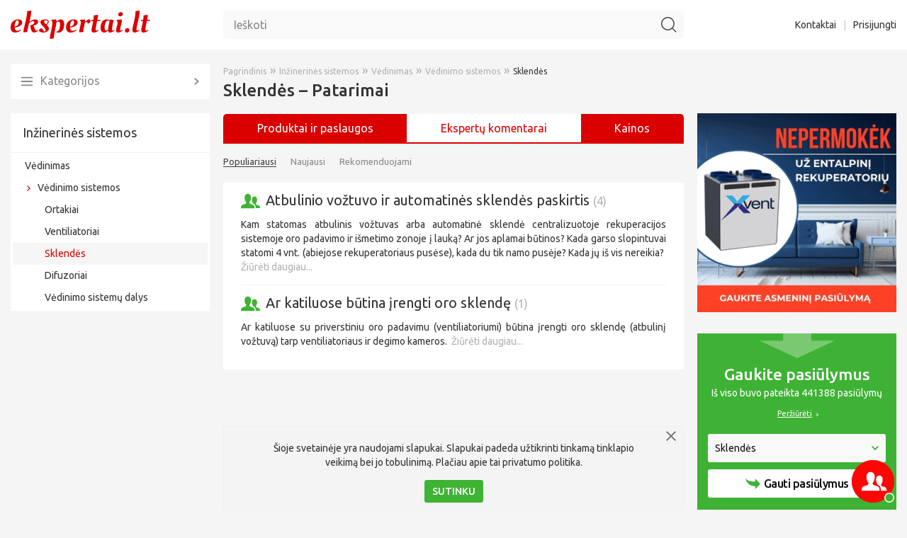

--- FILE ---
content_type: text/html
request_url: https://www.ekspertai.lt/sklendes/patarimai
body_size: 8174
content:
<!DOCTYPE html>
<html lang="lt">
<head>
    <meta charset="utf-8" />
    <meta name="viewport" content="width=device-width, initial-scale=1, shrink-to-fit=no">
    <meta name="google-site-verification" content="vgVWFKGbhHQGU-hMs9CqJvlG_cYvw_kUkoNR9Km4CsI" />
    <meta name="robots" content="index, follow">
    <meta name="description" content="" />

            <link rel="canonical" href="https://www.ekspertai.lt/sklendes/patarimai" />
    
    <link rel="icon" href="/favicon.ico" type="image/ico"/>
    <link rel="shortcut icon" href="/favicon.ico" type="image/ico"/>
    <link rel="apple-touch-icon" href="/apple-touch-icon.png">

    <link rel="preconnect" href="https://fonts.googleapis.com">
    <link rel="preconnect" href="https://fonts.gstatic.com" crossorigin>
    <link href="https://fonts.googleapis.com/css2?family=Ubuntu:wght@300;400;500&display=swap" rel="stylesheet">

    <link rel="stylesheet" href="/css/bootstrap-4.6.2/bootstrap-reboot.min.css?version=4.18"><link rel="stylesheet" href="/css/bootstrap-4.6.2/bootstrap-grid.min.css?version=4.18"><link rel="stylesheet" href="/css/bootstrap-4.6.2/bootstrap-cut.min.css?version=4.18"><link rel="stylesheet" href="/css/icons.min.css?version=4.18"><link rel="stylesheet" href="/css/main.min.css?version=4.18"><link rel="stylesheet" href="/css/legacy.min.css?version=4.18"><link rel="stylesheet" href="/js_plugins/fancybox-2.1/source/jquery.fancybox.min.css?version=4.18"><link rel="stylesheet" href="/css/jquery-ui-custom.min.css?version=4.18"><link rel="stylesheet" href="/css/main.mobile.min.css?version=4.18">
    
    <!-- Hotjar Tracking Code for www.ekspertai.lt -->
    <script>
        (function(h,o,t,j,a,r){
            h.hj=h.hj||function(){(h.hj.q=h.hj.q||[]).push(arguments)};
            h._hjSettings={hjid:1520851,hjsv:6};
            a=o.getElementsByTagName('head')[0];
            r=o.createElement('script');r.async=1;
            r.src=t+h._hjSettings.hjid+j+h._hjSettings.hjsv;
            a.appendChild(r);
        })(window,document,'https://static.hotjar.com/c/hotjar-','.js?sv=');
    </script>

    <link rel="stylesheet" type="text/css" href="/assets/4142125/listview/styles.css" />
<link rel="stylesheet" type="text/css" href="/assets/e4f064cf/fileuploader.min.css" />
<script type="text/javascript" src="/assets/f7cb677b/jquery.min.js"></script>
<script type="text/javascript" src="/assets/f7cb677b/jquery.ba-bbq.min.js"></script>
<script type="text/javascript" src="/assets/f7cb677b/jquery.yiiactiveform.js"></script>
<title>Sklendės | Ekspertų patarimai – Ekspertai.lt</title>
</head>

<body class="default"><script type="text/javascript" src="/js_plugins/jquery-ui/jquery-ui-custom.min.js?version=4.18"></script>
<script type="text/javascript" src="/js_plugins/fancybox-2.1/source/jquery.fancybox.pack.min.js?version=4.18"></script>
<script type="text/javascript" src="/js/fancybox.init.min.js?version=4.18"></script>
<script type="text/javascript" src="/js/web.functions.min.js?version=4.18"></script>
<script type="text/javascript" src="/js/search.min.js?version=4.18"></script>
<script type="text/javascript" src="/assets/e4f064cf/fileuploader.min.js"></script>

    <header class="d-flex"><section class="container grid grid-col-3 position-relative"><div class="block-left position-relative"><div class="collapse-menu"><span></span> </div> <div class="block-logo"><a href="https://www.ekspertai.lt/" title="Ekspertai.lt"><img alt="ekspertai.lt" src="/images/logo.svg"></a> </div></div> <div class="block-main"><section class="js-widget-search position-relative widget-search"><i class="d-lg-none d-xl-none icon icon-search js-toggle-mobile-search"></i> <i class="btn-close-mobile-search icon icon-close js-toggle-mobile-search"></i> <div class="block-search"><form action="/paieska" method="get"><input id="term" autocomplete="off" class="js-search-input" name="term" placeholder="Ieškoti" type="text"> <button class="hidden">Ieškoti</button> <i class="icon icon-search js-search-button"></i></form> </div></section> </div> <div class="block-right d-lg-block d-none nav-header text-right"><a href="/kontaktai">Kontaktai</a> <span>|</span> <a id="login-link" class="loginLink" href="#login">Prisijungti</a></div></section></header>
    <main>
        <section class="container grid grid-col-3"><div class="block-left d-lg-block d-none"><section class="js-menu-container"><div class="mb-20 position-relative"><div class="btn-all-categories js-all-categories-popup-link position-relative"><i class="icon icon-list-grey position-absolute"></i> Kategorijos <i class="icon icon-arrow-grey position-absolute"></i> </div> <div id="all-categories" class="hidden js-popup-all-categories popup popup-all-categories"></div></div> <nav class="last-level nav-categories open-level-5"><div class="active level-1"><div class="item"><a class="active category" href="/inzinerines_sistemos/patarimai" title="Inžinerinės sistemos"> Inžinerinės sistemos </a> </div> </div> <div class="active level-2 sublevel"><div class="sub sublevel-2"><a class="active" href="/vedinimas/patarimai" title="Vėdinimas"> Vėdinimas </a> </div> </div> <div class="active level-3 sublevel"><div class="sub sublevel-3"><a class="active" href="/vedinimo_sistemos/patarimai" title="Vėdinimo sistemos"> Vėdinimo sistemos </a> </div> </div> <div class="level-4 sublevel"><div class="sub sublevel-4"><a href="/ortakiai/patarimai" title="Ortakiai"> Ortakiai </a> </div> </div> <div class="level-4 sublevel"><div class="sub sublevel-4"><a href="/ventiliatoriai/patarimai" title="Ventiliatoriai"> Ventiliatoriai </a> </div> </div> <div class="active level-4 sublevel"><div class="current sub sublevel-4"><a class="active" href="/sklendes/patarimai" title="Sklendės"> Sklendės </a> </div> </div> <div class="level-4 sublevel"><div class="sub sublevel-4"><a href="/difuzoriai/patarimai" title="Difuzoriai"> Difuzoriai </a> </div> </div> <div class="level-4 sublevel"><div class="sub sublevel-4"><a href="/vedinimo-sistemu-dalys/patarimai" title="Vėdinimo sistemų dalys"> Vėdinimo sistemų dalys </a> </div> </div></nav></section> </div> <div class="block-main position-relative"><div class="block-main-header mb-20 position-relative"><div class="breadcrumbs mb-5"><a href="https://www.ekspertai.lt/">Pagrindinis</a><span>&raquo;</span><a href="/inzinerines_sistemos/patarimai">Inžinerinės sistemos</a><span>&raquo;</span><a href="/vedinimas/patarimai">Vėdinimas</a><span>&raquo;</span><a href="/vedinimo_sistemos/patarimai">Vėdinimo sistemos</a><span>&raquo;</span><a href="/sklendes/patarimai">Sklendės</a></div> <h1 class="category-header">Sklendės – Patarimai</h1></div> <nav class="nav-content-type"><ul class="d-flex justify-content-between list-unstyled"><li class="flex-fill"><a href="https://www.ekspertai.lt/sklendes"> Produktai ir paslaugos </a> <li class="active flex-fill"><a href="https://www.ekspertai.lt/sklendes/patarimai"><span class="d-lg-none d-xl-none">Komentarai</span> <span class="d-lg-block d-none">Ekspertų komentarai</span></a> <li class="flex-fill"><a href="https://www.ekspertai.lt/sklendes/kainos"> Kainos </a> </ul> </nav> <ul class="filters list-unstyled mb-20 nav-advices"><li class="active"><a href="/sklendes/patarimai" rel="nofollow">Populiariausi</a> <li><a href="/sklendes/patarimai?sort=newest" rel="nofollow">Naujausi</a> <li><a href="/sklendes/patarimai?sort=recomended" rel="nofollow">Rekomenduojami</a> </ul> <div id="yw0" class="list-view"><div class="content-page-common list-advices"><div class="item-advice last-child-no-border mb-15"><div class="item-title-row mb-10 position-relative"><a class="item-title" href="/sklendes/patarimai/atbulinio_voztuvo_ir_automatines_sklendes_paskirtis"><i class="icon icon-people-green position-absolute"></i>Atbulinio vožtuvo ir automatinės sklendės paskirtis <span class="count">(4)</span></a> </div> <div class="mb-15 text-justify"> Kam statomas atbulinis vožtuvas arba automatinė sklendė centralizuotoje rekuperacijos sistemoje oro padavimo ir išmetimo zonoje į lauką? Ar jos aplamai būtinos? Kada garso slopintuvai statomi 4 vnt. (abiejose rekuperatoriaus pusėse), kada du tik namo pusėje? Kada jų iš vis nereikia?&nbsp; <a class="link-grey-underline" href="/sklendes/patarimai/atbulinio_voztuvo_ir_automatines_sklendes_paskirtis" title="Atbulinio vožtuvo ir automatinės sklendės paskirtis">Žiūrėti daugiau...</a> </div></div> <div class="item-advice last-child-no-border mb-15"><div class="item-title-row mb-10 position-relative"><a class="item-title" href="/sklendes/patarimai/ar_katiluose_butina_irengti_oro_sklende"><i class="icon icon-people-green position-absolute"></i>Ar katiluose būtina įrengti oro sklendę <span class="count">(1)</span></a> </div> <div class="mb-15 text-justify"> Ar katiluose su priverstiniu oro padavimu (ventiliatoriumi) būtina įrengti oro sklendę (atbulinį vožtuvą) tarp ventiliatoriaus ir degimo kameros.&nbsp; <a class="link-grey-underline" href="/sklendes/patarimai/ar_katiluose_butina_irengti_oro_sklende" title="Ar katiluose būtina įrengti oro sklendę">Žiūrėti daugiau...</a> </div></div></div> <div class="keys" style="display:none" title="/sklendes/patarimai"><span>58111</span><span>6199</span></div></div></div> <div class="block-right"><div class="d-lg-block d-none right-col-top-space"></div> <div class="d-lg-block d-none"></div> <div class="mb-30 pos1 text-center widgets"><a href="https://vedinimoekspertai.lt/produkto-kategorija/gamintojai/xvent-rekuperatoriai" rel="nofolow" target="_blank"><img alt="idvgroup-rekuperacijavedinimas.gif" class="max-width-300" src="https://www.ekspertai.lt/media/reklamjuostes/idvgroup-rekuperacijavedinimas.gif"></a> </div> <div class="d-lg-block d-none mb-30 widget-ask-common widget-get-offers" onclick="changePopupCategory(1); $('#Question_type').val('expert_questions');"><div class="mb-20 widget-header"><div class="mb-10"><div class="highlight">Gaukite pasiūlymus</div> Iš viso buvo pateikta 441388 pasiūlymų </div> <a class="link-with-arrow-small" href="">Peržiūrėti</a></div> <div class="category js-ask-expert mb-10" onclick="current = 1;"><input id="ask_block_1" autocomplete="off" name="ask_block_1" type="text" value="Sklendės"> </div> <button class="js-ask-expert"><i class="icon icon-send"></i>Gauti pasiūlymus</button></div> <div class="d-lg-block d-none mb-30 widget-ask-common widget-ask-expert" onclick="changePopupCategory(2); $('#Question_type').val('expert_questions');"><div class="mb-15 widget-header"><div class="highlight">Užduokite klausimus ekspertams</div> Registruotų ekspertų 3462<br> Iš viso buvo užduota 146901 klausimų </div> <div class="category js-ask-expert mb-10" onclick="current = 1;"><input id="ask_block_2" autocomplete="off" name="ask_block_2" type="text" value="Sklendės"> </div> <button class="js-ask-expert"><i class="icon icon-people-red"></i>Užduoti klausimą</button></div> <div class="d-lg-block d-none mb-30 widget-popular-price"><div class="widget-popular-header"><i class="icon icon-scales"></i>Ekspertai rekomenduoja </div> <div class="item mb-20"><div class="content position-relative"><div class="border-grey mb-15 text-center"><a href="/sklendes/kainos/priesgaisrines_sklendes_skp_60m_ir_skp_60_nuo"><img alt="Priešgaisrines sklendės SKP 60M ir SKP 60 nuo" src="https://www.ekspertai.lt/media/catalog/medium/20111207135233_skp_sklende.webp" title="Priešgaisrines sklendės SKP 60M ir SKP 60 nuo"></a> </div> <div class="mb-10"><a class="item-title" href="/sklendes/kainos/priesgaisrines_sklendes_skp_60m_ir_skp_60_nuo">Priešgaisrines sklendės SKP 60M ir SKP 60 nuo</a> </div> <div class="mb-10"><span class="text-price"> 229 &euro;/vnt. </span> <span class="category"></span></div> <a class="link-absolute" href="/sklendes/kainos/priesgaisrines_sklendes_skp_60m_ir_skp_60_nuo"></a></div> </div> <div class="item mb-20"><div class="content position-relative"><div class="border-grey mb-15 text-center"><a href="/sklendes/kainos/naujos_sklendes_slopintuvai_savd_nuo"><img alt="Naujos sklendės-slopintuvai SAVD nuo" src="https://www.ekspertai.lt/media/catalog/medium/20111010124744_20111010122446_sklende_thumb221.webp" title="Naujos sklendės-slopintuvai SAVD nuo"></a> </div> <div class="mb-10"><a class="item-title" href="/sklendes/kainos/naujos_sklendes_slopintuvai_savd_nuo">Naujos sklendės-slopintuvai SAVD nuo</a> </div> <div class="mb-10"><span class="text-price"> 5 &euro;/vnt. </span> <span class="category"></span></div> <a class="link-absolute" href="/sklendes/kainos/naujos_sklendes_slopintuvai_savd_nuo"></a></div> </div></div></div></section>    </main>

    <footer><section class="container"><div class="row"><span class="col-12 col-lg-6">Visos teisės saugomos © Ekspertai.lt</span> <ul class="col-6 d-lg-block d-none header menu text-right"><li><a href="/privatumo-politika">Privatumo politika</a> <li><a href="/kontaktai">Kontaktai</a> <li><a id="login-link" class="loginLink" href="#login">Prisijungti</a></ul></div> </section> </footer>
    <div id="login" class="hidden js-popup-login popup popup-login"><a class="btn-close js-btn-close-popup" href="javascript:;">&nbsp;</a> <div class="popup-body"><form id="login-form" action="/site/login" method="post"><div class="mb-10"><input id="LoginForm_username" class="width-100" name="LoginForm[username]" placeholder="Vartotojo vardas" type="text"> <div class="hidden"><div id="LoginForm_username_em_" class="errorMessage" style="display:none"></div></div></div> <div class="mb-10"><input id="LoginForm_password" class="width-100" name="LoginForm[password]" placeholder="Slaptažodis" type="password"> <div class="hidden"><div id="LoginForm_password_em_" class="errorMessage" style="display:none"></div></div></div> <div class="hidden"><div id="login-form_es_" class="errorSummary" style="display:none"><ul><li>dummy</ul></div> </div> <div class="clearfix mb-10"><label><input id="ytLoginForm_rememberMe" name="LoginForm[rememberMe]" type="hidden" value="0"><input id="LoginForm_rememberMe" name="LoginForm[rememberMe]" type="checkbox" value="1"> prisiminti</label> <a class="btn btn-green btn-small float-right" href="javascript:;" onclick="$(this).closest('form').submit();">Prisijungti</a></div> <div class="block-reset-password mb-20"><a class="link-grey" href="/users/resetPassword">Priminti slaptažodį</a> </div> <a class="btn btn-red btn-small d-block" href="/registracija">Naujo vartotojo registracija</a> <div class="hidden"><input id="login-submit" name="yt0" type="submit" value="Login"> </div></form> </div></div> <script>$(document).ready(function() {
            let loginPopupSelector = $('.js-popup-login');

            $('.loginLink').fancybox({
                wrapCSS: 'fancybox-hide-close-btn',
                padding: 0,
                beforeLoad: function() {
                    $(loginPopupSelector).removeClass('hidden');
                },
            });
        });

        /**
         * @param form
         * @param data
         * @param hasError
         */
        const makeLoginRequest = function(form, data, hasError) {
            if (hasError) return;

            $.ajax({
                type: 'POST',
                url: form.attr('action'),
                data: form.serialize(),
                dataType: 'json',
                success: function (data) {
                    if (data.redirect) {
                        window.location.relaod(data.redirect);
                    }
                }
            });
        }</script>    <section class="portlet" id="ask">
<div class="portlet-content">
<div id="request" class="hidden js-popup-ask-question popup popup-ask-question"><div class="popup-head"><i class="icon icon-people-white position-relative"></i>Siųsti užklausą </div> <div class="popup-body"><form id="request-form" action="/advices/default/requestWithLocation" class="js-ask-expert-form" enctype="multipart/form-data" method="post"><div class="hidden"><div id="request-form_es_" class="errorSummary" style="display:none"><ul><li>dummy</ul></div> </div> <div class="description js-block-description mb-30 text-justify"> Užpildykite paklausimo formą ir netrukus sulauksite konkrečių pasiūlymų ar patarimų iš specializuotų įmonių. </div> <div class="block-user js-block-user mb-20"><span>Kam:</span> <input class="js-user-id" name="Question[users][]" type="hidden" value=""> <span class="js-user-title user-title"></span></div> <div class="block-category js-block-category mb-10 position-relative text-right"><span>Sritis:</span> <input id="Question_category_text" name="Question[category_text]" type="text" value="Sklendės"> <i class="icon icon-down-green js-delete-category position-absolute"></i></div> <div class="mb-10"><textarea id="Question_text" name="Question[text]" placeholder="Jūsų žinutė"></textarea> <div class="hidden"><div id="Question_text_em_" class="errorMessage" style="display:none"></div></div></div> <div class="row"><div class="col"><div class="mb-10"><div class="label">El. paštas:</div> <div class="form-field"><input id="Question_email" name="Question[email]" type="text"> <div class="hidden"><div id="Question_email_em_" class="errorMessage" style="display:none"></div></div></div></div> <div class="mb-10"><div class="label">Telefonas:</div> <div class="form-field"><input id="Question_phone" name="Question[phone]" type="text"> <div class="hidden"><div id="Question_phone_em_" class="errorMessage" style="display:none"></div></div></div></div> <div class="mb-10"><div class="label">Vietovė:</div> <div class="form-field"><select id="Question_place" name="Question[place]"><option value="Vilnius">Vilnius <option value="Kaunas">Kaunas <option value="Klaipėda">Klaipėda <option value="Šiauliai">Šiauliai <option value="Panevėžys">Panevėžys <option selected value=""> <option value="Alytus">Alytus <option value="Akmenės r.">Akmenės r. <option value="Alytaus r.">Alytaus r. <option value="Anykščių r.">Anykščių r. <option value="Birštonas">Birštonas <option value="Biržų r.">Biržų r. <option value="Druskininkų sav.">Druskininkų sav. <option value="Elektrėnų sav.">Elektrėnų sav. <option value="Ignalinos r.">Ignalinos r. <option value="Jonavos r.">Jonavos r. <option value="Joniškio r.">Joniškio r. <option value="Jurbarko r.">Jurbarko r. <option value="Kaišiadorių r.">Kaišiadorių r. <option value="Kalvarija">Kalvarija <option value="Kauno r.">Kauno r. <option value="Kazlų Rūda">Kazlų Rūda <option value="Kelmės r.">Kelmės r. <option value="Klaipėdos r.">Klaipėdos r. <option value="Kretingos r.">Kretingos r. <option value="Kupiškio r.">Kupiškio r. <option value="Kėdainių r.">Kėdainių r. <option value="Lazdijų r.">Lazdijų r. <option value="Marijampolė">Marijampolė <option value="Mažeikių r.">Mažeikių r. <option value="Molėtų r.">Molėtų r. <option value="Neringos sav.">Neringos sav. <option value="Pagėgiai">Pagėgiai <option value="Pakruojo r.">Pakruojo r. <option value="Palanga">Palanga <option value="Panevėžio r.">Panevėžio r. <option value="Pasvalio r.">Pasvalio r. <option value="Plungės r.">Plungės r. <option value="Prienų r.">Prienų r. <option value="Radviliškio r.">Radviliškio r. <option value="Raseinių r.">Raseinių r. <option value="Rietavas">Rietavas <option value="Rokiškio r.">Rokiškio r. <option value="Skuodo r.">Skuodo r. <option value="Tauragės r.">Tauragės r. <option value="Telšių r.">Telšių r. <option value="Trakų r.">Trakų r. <option value="Ukmergės r.">Ukmergės r. <option value="Utenos r.">Utenos r. <option value="Varėnos r.">Varėnos r. <option value="Vilkaviškio r.">Vilkaviškio r. <option value="Vilniaus r.">Vilniaus r. <option value="Visaginas">Visaginas <option value="Zarasų r.">Zarasų r. <option value="Šakių r.">Šakių r. <option value="Šalčininkų r.">Šalčininkų r. <option value="Šiaulių r.">Šiaulių r. <option value="Šilalės r.">Šilalės r. <option value="Šilutės r.">Šilutės r. <option value="Širvintų r.">Širvintų r. <option value="Švenčionių r.">Švenčionių r.</select> <div class="hidden"><div id="Question_place_em_" class="errorMessage" style="display:none"></div></div></div></div> <div class="mb-10 modal-address-inline"><label for="Question_address">Gatvė</label> <div class="form-field"><input id="Question_address" name="Question[address]" type="text"> <div class="hidden"><div id="Question_address_em_" class="errorMessage" style="display:none"></div></div></div></div></div> <div class="col-6 position-relative"><div id="uploadQuestionFilePublic"><noscript><p>Please enable JavaScript to use file uploader.</p></noscript></div> <a class="btn btn-green button position-absolute submit text-center" href="javascript:;"> Siųsti </a></div></div> <div class="hidden"><input id="Question_asking_url" name="Question[asking_url]" type="hidden" value="/sklendes/patarimai"> <input id="Question_type" class="js-question-type" name="Question[type]" type="hidden" value="expert_questions"> <input id="Question_file" name="Question[file]" type="hidden"> <input name="yt1" type="submit" value=""></div></form> <div class="js-ask-expert-success-message" style="display: none;"> Užklausa išsiųsta </div></div> <div class="hidden"><a id="fancybox-ask-expert" href="#request">&nbsp;</a> </div></div> <script>const popupSelector = $('.js-popup-ask-question');
    const userBlockSelector = $('.js-block-user');
    const categoryBlockSelector = $('.js-block-category');
    const descriptionBlockSelector = $('.js-block-description');
    const formSelector = $('.js-ask-expert-form');
    const successMessageSelector = $('.js-ask-expert-success-message');
    const fancyBoxSelector = $('#fancybox-ask-expert');

    /**
     * @param form
     * @param data
     * @param hasError
     */
    const makeAskExpertRequest = function(form, data, hasError) {
        if (hasError) return;

        $.ajax({
            url: form.attr('action'),
            data: form.serialize(),
            type: 'POST',
            dataType: 'json',
            success: function(data) {
                if (data.status) {
                    $(formSelector).fadeOut(() => $(successMessageSelector).fadeIn());
                }
            }
        });
    }

    const changePopupCategory = (categoryType) => {
        let categoryValue = '';

        if (categoryType === 1) {
            categoryValue = $('#ask_block_1').val();

            setTimeout(function(){
                $(popupSelector).find('.js-question-type').val('businesses_offer');
            }, 1000);
        }

        if (categoryType === 2) {
            categoryValue = $('#ask_block_2').val();
        }

        $(popupSelector).find('.categorySelected input').val(categoryValue);
        $(popupSelector).find('.categorySelected a').text(categoryValue);
    }

    /**
     * Form is resetting after closing popup.
     */
    const resetForm = () => {
        $(formSelector).fadeIn(() => $(successMessageSelector).fadeOut());
        $(formSelector).trigger('reset');
    }

    $(document).ready(function() {
        $('.js-ask-expert').on('click', function(e) {
            e.preventDefault();

            $(descriptionBlockSelector).removeClass('hidden');
            $(categoryBlockSelector).removeClass('hidden');
            $(userBlockSelector).addClass('hidden');

            $(fancyBoxSelector).trigger('click');
        });

        $('.js-ask-user').on('click', function(e) {
            e.preventDefault();

            let userTitle = $(this).data('user-title');
            let userId = $(this).data('user-id');

            $('.js-user-title').html(userTitle);
            $('#Question_type').val('personal');
            $('.js-user-id').val(userId);

            $(descriptionBlockSelector).addClass('hidden');
            $(categoryBlockSelector).addClass('hidden');
            $(userBlockSelector).removeClass('hidden');

            $(fancyBoxSelector).trigger('click');
        });

        $(fancyBoxSelector).fancybox({
            padding: 0,
            beforeLoad: function() {
                $(popupSelector).removeClass('hidden');
            },
            afterClose: function() {
               resetForm();
            },
        });
    });</script></div>
</section>    <section class="border-grey hidden js-widget-cookies widget-cookies"><div class="position-relative"><i class="icon icon-close js-close-cookies position-absolute"></i> <div class="mb-15"> Šioje svetainėje yra naudojami slapukai. Slapukai padeda užtikrinti tinkamą tinklapio<br> veikimą bei jo tobulinimą. Plačiau apie tai <a href="/privatumo-politika">privatumo politika</a>. </div> <div class="btn btn-green btn-small d-inline-block js-confirm-cookies"> Sutinku </div></div> </section>    <div class="widget-ask-expert-sticky"><div class="content"></div> <a class="link-absolute" href="/klausimas/ekspertui/279" rel="nofollow"></a> <div class="d-lg-block d-none d-xl-block js-ask-expert link-absolute"></div></div>    
            <div class="hidden">
            <!-- Google tag (gtag.js) -->
<script async src="https://www.googletagmanager.com/gtag/js?id=G-H056DETFTR"></script>
<script>
  window.dataLayer = window.dataLayer || [];
  function gtag(){dataLayer.push(arguments);}
  gtag('js', new Date());

  gtag('config', 'G-H056DETFTR');
</script>

<script>
  (function(i,s,o,g,r,a,m){i['GoogleAnalyticsObject']=r;i[r]=i[r]||function(){
  (i[r].q=i[r].q||[]).push(arguments)},i[r].l=1*new Date();a=s.createElement(o),
  m=s.getElementsByTagName(o)[0];a.async=1;a.src=g;m.parentNode.insertBefore(a,m)
  })(window,document,'script','//www.google-analytics.com/analytics.js','ga');

  ga('create', 'UA-8489221-1', 'auto');
  ga('send', 'pageview');

</script>        </div>
    <script type="text/javascript" src="/assets/4142125/listview/jquery.yiilistview.js"></script>
<script type="text/javascript">
/*<![CDATA[*/
jQuery(function($) {
jQuery('#yw0').yiiListView({'ajaxUpdate':[],'ajaxVar':'ajax','pagerClass':'pager','loadingClass':'list\x2Dview\x2Dloading','sorterClass':'sorter','enableHistory':false});
jQuery('#login-form').yiiactiveform({'validationUrl':'\x2Fsite\x2Flogin','afterValidate':function(form, data, hasError) {
                        makeLoginRequest(form, data, hasError); return false;
                    },'attributes':[{'id':'LoginForm_username','inputID':'LoginForm_username','errorID':'LoginForm_username_em_','model':'LoginForm','name':'username','enableAjaxValidation':true,'clientValidation':function(value, messages, attribute) {

if(jQuery.trim(value)=='') {
	messages.push("Laukelis \u201evartotojo vardas\u201c negali b\u016bti tu\u0161\u010dias.");
}

},'summary':true},{'id':'LoginForm_password','inputID':'LoginForm_password','errorID':'LoginForm_password_em_','model':'LoginForm','name':'password','enableAjaxValidation':true,'clientValidation':function(value, messages, attribute) {

if(jQuery.trim(value)=='') {
	messages.push("Laukelis \u201eslapta\u017eodis\u201c negali b\u016bti tu\u0161\u010dias.");
}

},'summary':true},{'summary':true}],'summaryID':'login\x2Dform_es_','errorCss':'error'});

    $('.js-delete-category').click(function(){
        $('#Question_category_text').val('').focus();
        return false;
    });
    
jQuery('#Question_category_text').autocomplete({'minLength':'3','source':'\x2Fcategory\x2FautocompleteQuestion'});
jQuery('#request-form').yiiactiveform({'validateOnSubmit':true,'validationUrl':'\x2Fadvices\x2Fdefault\x2FrequestWithLocation','afterValidate':function(form, data, hasError) {
                    makeAskExpertRequest(form, data, hasError); return false;
                },'attributes':[{'id':'Question_text','inputID':'Question_text','errorID':'Question_text_em_','model':'Question','name':'text','enableAjaxValidation':true,'clientValidation':function(value, messages, attribute) {

if(jQuery.trim(value)=='') {
	messages.push("Laukas \"Klausimo tekstas\" - privalomas");
}

},'summary':true},{'id':'Question_email','inputID':'Question_email','errorID':'Question_email_em_','model':'Question','name':'email','enableAjaxValidation':true,'clientValidation':function(value, messages, attribute) {


if(jQuery.trim(value)!='' && !value.match(/^[a-zA-Z0-9!#$%&'*+\/=?^_`{|}~-]+(?:\.[a-zA-Z0-9!#$%&'*+\/=?^_`{|}~-]+)*@(?:[a-zA-Z0-9](?:[a-zA-Z0-9-]*[a-zA-Z0-9])?\.)+[a-zA-Z0-9](?:[a-zA-Z0-9-]*[a-zA-Z0-9])?$/)) {
	messages.push("Laukas \"El. pa\u0161tas\" - privalomas");
}


if(jQuery.trim(value)=='') {
	messages.push("Laukas \"El. pa\u0161tas\" - privalomas");
}

},'summary':true},{'id':'Question_phone','inputID':'Question_phone','errorID':'Question_phone_em_','model':'Question','name':'phone','enableAjaxValidation':true,'clientValidation':function(value, messages, attribute) {

if(jQuery.trim(value)=='') {
	messages.push("Laukas \"Telefonas\" - privalomas");
}

},'summary':true},{'id':'Question_place','inputID':'Question_place','errorID':'Question_place_em_','model':'Question','name':'place','enableAjaxValidation':true,'summary':true},{'summary':true},{'summary':true},{'summary':true},{'summary':true},{'summary':true},{'summary':true},{'summary':true},{'summary':true},{'summary':true},{'summary':true},{'summary':true},{'summary':true},{'summary':true},{'summary':true},{'summary':true},{'summary':true},{'summary':true},{'summary':true},{'summary':true},{'summary':true},{'summary':true},{'summary':true},{'summary':true},{'summary':true},{'summary':true},{'summary':true},{'summary':true},{'summary':true},{'summary':true},{'summary':true},{'summary':true},{'summary':true},{'summary':true}],'summaryID':'request\x2Dform_es_','errorCss':'error'});
});
jQuery(window).on('load',function() {
var FileUploader_uploadQuestionFilePublic = new qq.FileUploader({'element':document.getElementById("uploadQuestionFilePublic"),'debug':false,'multiple':false,'action':'\x2Fadvices\x2Fdefault\x2Fupload','template':'\x3Cdiv\x20class\x3D\x22qq\x2Duploader\x22\x3E\x3Cdiv\x20class\x3D\x22qq\x2Dupload\x2Ddrop\x2Darea\x22\x3E\x3Cspan\x3ED\u0117kite\x20failus\x20\u010Dia,\x20jei\x20norite\x20juos\x20\u012Fkelti\x3C\x2Fspan\x3E\x3C\x2Fdiv\x3E\x3Cdiv\x20class\x3D\x22qq\x2Dupload\x2Dbutton\x20text\x2Dright\x22\x3E\x3Ci\x20class\x3D\x22icon\x20icon\x2Dfile\x22\x3E\x3C\x2Fi\x3EPrisegti\x20dokument\u0105\x3C\x2Fdiv\x3E\x3Cul\x20class\x3D\x22qq\x2Dupload\x2Dlist\x22\x3E\x3C\x2Ful\x3E\x3C\x2Fdiv\x3E','allowedExtensions':['png','jpg','jpeg','gif','rar','zip','7z','pdf','doc','docx','xls','xlsx'],'sizeLimit':10485760,'onComplete':function(id, fileName, responseJSON){ 
                            $('#Question_file').val(responseJSON.filename);   
                        },'messages':{'typeError':'Failas\x20\x7Bfile\x7D\x20neleistinas.\x20Galimi\x20tik\x20failai\x20su\x20\u0161iais\x20pl\u0117tiniais\x3A\x20\x7Bextensions\x7D.','sizeError':'Failas\x20\x7Bfile\x7D\x20per\x20didelis,\x20did\u017Eiausias\x20leistinas\x20failo\x20dytis\x20yra\x20\x7BsizeLimit\x7D.'},'params':{'PHPSESSID':'b86q4gc7gt1i47e6atv0sa01ru','YII_CSRF_TOKEN':'S0M5b35TdVBnQUtVUDZGa1Nxa3ZoM3RqYlJVeXZKR00VgnZiiWVHmc4M0q63uoDots1IAWkHhGXyaOfDc6VXZg\x3D\x3D'}}); 
});
/*]]>*/
</script>
</body>
</html>


--- FILE ---
content_type: text/css
request_url: https://www.ekspertai.lt/css/main.min.css?version=4.18
body_size: 8751
content:
header,footer{flex-grow:0;flex-shrink:0;flex-basis:auto}main{flex-grow:1;flex-shrink:0;flex-basis:auto}header{min-height:70px;background:#fff;align-items:center;margin-bottom:20px}header .grid-col-3{height:100%;align-items:center}footer{min-height:50px;background:#fff;font-weight:300;line-height:20px;display:flex;align-items:center;margin-top:auto}footer .menu li{padding-left:20px;display:inline}.ui-autocomplete .global-search a:not(.search-type-header){padding-left:30px;background-image:url([data-uri]);background-position:left 14px center;background-repeat:no-repeat}.ui-autocomplete .global-search a.search-type-header{color:#3EB334}.ui-autocomplete .global-search a{display:block;line-height:1.5}textarea.error,select.error,input.error,.error textarea,.error select,.error input{border-color:#DB0000}textarea.success,select.success,input.success,.success textarea,.success select,.success input{border-color:#3EB334}.link-with-arrow-small{text-decoration-line:underline;font-size:11px;color:#fff}.link-with-arrow-small::after{transform:rotate(90deg);display:inline-block;font-size:10px;content:"^";color:#fff;position:relative;top:1px;left:2px}h1{font-size:24px;line-height:26px;margin:0}.transition{transition:all .5s}.transition-shadow:hover{box-shadow:rgb(149 157 165 / .2) 0 8px 20px}.last-child-no-border:last-child{border:none!important}.item-title-row a{font-size:20px}.grid{display:flex;justify-content:space-between}.grid>div{width:100%}.grid .block-left,.grid .block-right{max-width:22.45%}.grid-col-3 .block-main{max-width:52%}.grid-col-2 .block-main{max-width:76%}.grid-col-3 .right-col-top-space{height:70px}.nav-header span{padding:0 7px;color:#C6C6C6}.nav-categories{background:#fff;padding-bottom:3px}.nav-categories a{display:inline-block;padding:7px 17px;width:100%}.nav-categories .level-1.active .item{border-bottom:1px solid #F1F1F1;padding-top:12px;padding-bottom:12px;margin-bottom:3px}.nav-categories .level-1.active .item a{font-size:18px}.nav-categories .sublevel{position:relative;margin:0 3px}.nav-categories.open-level-1 .level-1 a:hover,.nav-categories .sublevel .sub.current a,.nav-categories .sublevel a:hover{background-color:#F6F6F6;color:#DB0000}.nav-categories .sublevel.level-3 a{background-image:url([data-uri]);background-position:left 20px center;background-repeat:no-repeat;padding-left:35px}.nav-categories .sublevel.level-4 a{padding-left:45px}.nav-categories.open-level-4:not(.last-level) .level-3:not(.active),.nav-categories.open-level-4.last-level .level-2:not(.active),.nav-categories.open-level-3:not(.last-level) .level-2:not(.active){display:none}.grid-col-2 .nav-content-type{max-width:695px}.nav-content-type{align-items:center}.nav-content-type ul{margin-bottom:15px;gap:3px}.nav-content-type li{text-align:center;background:#DB0000;height:42px}.nav-content-type li.active{border-bottom:2px solid #DB0000;background:#fff}.nav-content-type li.active a{color:#DB0000}.nav-content-type li:not(.active):hover{border-bottom:2px solid #A00000;background:#A00000}.nav-content-type li:first-child{border-radius:5px 0 0 0}.nav-content-type li:last-child{border-radius:0 5px 0 0}.nav-content-type a{height:inherit;display:block;line-height:40px;font-size:16px;color:#fff}.nav-company-desktop a{padding:7px 10px;margin:0 -12px;display:block}.nav-company-desktop li .icon{top:11px;right:2px}.nav-company-desktop li.active .icon,.nav-company-desktop li:hover .icon{display:none}.nav-company-desktop li.active a,.nav-company-desktop a:hover{background:#F6F6F6;color:#0C0C0C}.nav-company-mobile li{margin-right:15px}.nav-company-mobile li:last-child{margin-right:0}.nav-company-mobile li a{text-decoration:underline;color:#888}.nav-company-mobile li.active a{text-decoration:none}.nav-advices li{padding-right:20px;display:inline-block}.nav-advices a{font-size:13px;color:#888}.nav-advices .active a,.nav-advices a:hover{border-bottom:1px solid #404040;color:#404040}.nav-menu{background:#fff}.nav-menu .block-header{font-size:18px;border-bottom:1px solid #F1F1F1;padding:15px}.nav-menu ul{padding:3px}.nav-menu li{padding:5px 15px}.nav-menu li.active,.nav-menu li:hover{background-color:#F6F6F6;color:#DB0000}.nav-menu li.active a{color:#DB0000}.nav-menu li a{line-height:18px;display:block}.content-page-common{padding:15px 25px;background:#FFF;margin-bottom:30px}.content-page-common h1{margin-bottom:20px}.initials{background:#EEE;color:#838383;text-transform:uppercase;font-weight:500;border-radius:50%;text-align:center;line-height:38px;min-width:38px;height:38px;width:38px}.list .item{background:#FFF;border:1px solid #F1F1F1;margin-bottom:20px}.list .content{padding:10px 20px 20px 20px;line-height:20px}.list .image{max-width:200px;width:100%}.item-article a.item-title,.item-catalog a.item-title{font-size:20px}.item-catalog .block-price{display:inline-block;font-weight:500;background:#3EB234;padding:4px 10px;color:#fff;margin-right:10px}.item-article{border-bottom:1px solid #F1F1F1;padding-bottom:20px;margin-bottom:20px}.item-article .image{margin-right:10px;float:left}.item-catalog .category a,.item-article .category a{color:#B0B0B0;line-height:17px}.item-catalog .category a:hover,.item-article .category a:hover{text-decoration:underline}.item-article .category{display:none}.item-title:hover{color:#3EB234}.paginator{list-style:none;margin-bottom:20px;display:flex;padding:0;gap:3px}.paginator li{border:1px solid #3EB234;border-radius:5px;text-align:center;width:39px;height:39px}.paginator li.selected,.paginator li:hover{background:#fff}.paginator a{font-weight:500;display:block;height:inherit;line-height:39px}.breadcrumbs span,.breadcrumbs a{font-size:12px;color:#B0B0B0;line-height:17px}.breadcrumbs span{display:inline-block;padding:0 5px;font-size:17px}.breadcrumbs a:last-child{color:#333}.widget-ask-common{padding:45px 15px 20px 15px}.widget-ask-common .widget-header{line-height:18px;text-align:center;color:#fff}.widget-ask-common .highlight{font-weight:500;font-size:23px;line-height:25px;margin-bottom:5px}.widget-ask-common button{width:100%;background:#FFF;border-radius:3px;font-weight:500;font-size:16px;line-height:20px;letter-spacing:-.5px;padding:10px 0}.widget-ask-common .category input{background:#F9F9F9 url([data-uri]) no-repeat right 10px center;border-radius:3px;line-height:20px;color:#0D0D0D;padding:10px;border:none;width:100%}.widget-ask-common button .icon{position:relative;margin-right:5px;top:2px}.widget-get-offers{background:#3EB234 url([data-uri]) no-repeat top center}.widget-ask-expert{background:#DB0000 url([data-uri]) no-repeat top center;padding-top:35px}.widget-ask-expert .category input{background-image:url([data-uri])}.widget-get-offers-wide{padding:30px 0 20px 0;background:#F5F5F5}.widget-get-offers-wide .highlight{font-weight:400;font-size:24px}.widget-get-offers-wide .widget-header{font-size:15px;color:#0D0D0D}.widget-get-offers-wide .category input,.widget-get-offers-wide button{border:1px solid #3EB234;background-color:#fff;padding-bottom:7px;padding-top:7px;margin-top:6px}.widget-search input{background:#F9F9F9;padding:10px 40px 10px 15px;border-radius:5px;font-size:16px;line-height:20px;color:#888;width:100%;border:none}.widget-search .icon{cursor:pointer;position:absolute;right:10px;top:9px}.widget-search .btn-close-mobile-search{display:none}.list-price{background:#fff;padding:20px 20px 0}.item-price{border:1px solid #EFEFEF;max-width:292px;border-radius:3px;margin-bottom:20px;padding:10px;margin-right:.5%;margin-left:.5%;flex:0 0 32.33333333%;overflow:hidden;display:grid}.item-price .title-price{font-size:16px;line-height:18px}.item-price.empty{visibility:hidden}.item-price-info{font-size:12px;color:#B0B0B0}.item-price-company,.item-price-city{font-size:16px}.item-price-company-summary{line-height:14px;font-weight:300}.item-price-rating{border-left:1px solid #B0B0B0;padding-left:5px;margin-left:4px}.text-price{align-self:end;font-size:16px;color:#3EB234}.view-item-title{margin-bottom:10px;font-size:25px}.item-advice-company-text{color:#999}.item-advice{border-bottom:1px solid #EFEFEF}.item-advice .item-title-row,.view-advice .item-title-row{margin-left:35px;line-height:24px}.item-advice .icon-people-green,.view-advice .icon-people-green{left:-35px}.item-advice .item-title-row .count{font-size:16px;color:#B0B0B0}.view-advice .item-title-row .icon{top:2px}.view-advice .block-title{margin-bottom:5px;color:#838383}.view-advice .block-question .question{line-height:22px;font-size:19px}.view-article .image-inside-article{float:right;margin:10px 0 5px 10px}.view-article .block-content a{color:#0776bd}.view-catalog .item-price{margin-left:0;margin-right:0;flex:0 0 49%}.view-catalog .item-price.no-price h3{display:none}.view-catalog .block-images{margin-bottom:-20px}.btn-buy .icon{line-height:26px;right:7px;top:5px}.btn-all-categories{padding:15px 20px 17px 42px;line-height:18px;background:#fff;font-size:16px;color:#888;cursor:pointer}.btn-all-categories .icon-arrow-grey{right:15px;top:20px}.btn-all-categories .icon-list-grey{top:18px;left:15px}.widget-contacts{background:#fff;padding:15px 15px 5px 15px}.widget-contacts .title{font-size:22px}.widget-contacts .btn{width:100%}.widget-contacts .btn .icon{right:10px;top:2px}.widget-contacts .website a{font-weight:300;font-size:12px}.widget-rating-and-reviews .reviews-count{line-height:24px;cursor:pointer;color:#3EB334}.widget-rating-and-reviews .widget-rating{margin-right:10px;min-width:121px}.widget-rating-and-reviews .reviews-count .icon{margin:0 0 1px 4px}.widget-rating-and-reviews .widget-reviews{display:none}.widget-rating-and-reviews.collapsed .widget-reviews{display:block;padding:0}.widget-rating-and-reviews .question-wrapper{display:none!important}.widget-reviews{background:#fff;padding:15px 0 0 0}.widget-reviews .review-block{border-top:1px solid #F1F1F1;padding:10px 10px 5px 10px}.widget-reviews .btn-more{border-top:1px solid #F1F1F1;padding:10px;cursor:pointer;color:#939393}.widget-reviews .header{font-size:18px;line-height:18px;color:#4A4A4A}.widget-reviews .subheader{font-size:16px;color:#838383}.widget-reviews .summary{padding:2px 10px 0 10px;line-height:16px}.widget-reviews .icon{margin-top:5px}.widget-reviews .review,.widget-reviews .summary,.widget-reviews .btn-more{font-size:12px;font-weight:300}.widget-reviews .review{color:#000}.widget-reviews.collapsed .review-block:nth-child(n+6){display:none}.widget-reviews:not(.collapsed) .btn-more{display:none}.widget-reviews .question-wrapper{border-radius:5px;background:#fff;display:none;position:absolute;border:1px solid #EBE20D;width:350px;z-index:1;right:calc(100% + 15px);font-size:12px;top:0}.widget-reviews .question-wrapper:after{border:1px solid #EBE20D;content:"";width:20px;height:20px;transform:rotate(-45deg);background:#fff;position:absolute;z-index:-1;right:-7px;top:30px}.widget-reviews .review-block:hover .question-wrapper{display:block}.widget-reviews .question-block-header{line-height:20px;padding:5px 10px 0;height:20px;white-space:nowrap;color:#B0B0B0}.widget-reviews .question-block{border-radius:inherit;background:inherit;padding:10px}.widget-rating .block-rating{height:21px}.widget-rating .block-rating:hover .block-rating-star,.widget-rating .block-rating-number{display:none}.widget-rating .block-rating:hover .block-rating-number{color:#EBE20D;display:block}.widget-rating .block-rating-star{background-position:center;background-repeat:no-repeat;height:21px}.widget-rating .rating-star-5{background-image:url([data-uri])}.widget-rating .rating-star-half-5{background-image:url([data-uri])}.widget-rating .rating-star-4{background-image:url([data-uri])}.widget-rating .rating-star-half-4{background-image:url([data-uri])}.widget-rating .rating-star-3{background-image:url([data-uri])}.widget-rating .rating-star-half-3{background-image:url([data-uri])}.item-answer{border-bottom:1px solid #F1F1F1;margin-bottom:20px}.item-answer .icon-message{margin-right:10px;float:left}.item-answer .block-contact-user .btn-phone-wrapper{margin-right:5px}.item-answer .block-contact-user .btn-phone-wrapper .btn{padding-right:5px;max-height:40px}.item-answer .block-contact-user .btn-phone-wrapper .btn span{padding-left:5px}.item-answer .block-contact-user .btn-phone-wrapper .icon{background-size:contain;width:20px;height:20px}.item-answer .block-contact-user .btn-request-wrapper .icon{margin-right:5px;top:2px}.item-answer .block-contact-user{visibility:visible}.item-answer:hover .block-contact-user{visibility:visible}.popup .btn-close{background:url([data-uri]) center center no-repeat;z-index:2000;position:absolute;padding:9px 12px;top:0;right:0}.popup-ask-question{width:645px}.popup-ask-question .popup-head{padding:0 20px 0 25px;line-height:45px;background:#3EB334;height:45px;font-size:18px;color:#fff}.popup-ask-question .popup-head .icon{left:-5px;top:3px}.popup-ask-question .popup-body{padding:20px}.popup-ask-question .popup-body textarea{width:100%;height:90px}.popup-ask-question .btn{right:15px;bottom:0}.popup-ask-question .qq-upload-button .icon{margin-right:5px}.popup-ask-question .label{width:75px}.popup-ask-question .label,.popup-ask-question .form-field{display:inline-block}.popup-ask-question .form-field{width:200px}.popup-ask-question .form-field select,.popup-ask-question .form-field input{width:100%}.popup-ask-question .block-category input{padding-right:20px;width:200px}.popup-ask-question .block-category .icon{cursor:pointer;right:7px;top:13px}.popup-ask-question .user-title{background:#fff;border:1px solid #3EB334;margin-right:5px;border-radius:5px;padding:5px 10px;margin-left:5px}.popup-ask-question .description{line-height:22px;font-size:16px}.popup-ask-question .btn{min-width:125px}.popup-price-view{width:900px;height:620px;padding:25px}.popup-price-view textarea{min-height:100px;color:#888}.popup-price-view input{padding:1px 15px}.popup-price-view .btn{padding:4px 40px;height:34px;line-height:26px}.popup-price-view .btn-white .icon-phone-green{background-size:cover;width:20px;height:20px;top:2px}.popup-price-view .block-phone-number{line-height:34px;min-height:34px}.popup-price-view .scrolling-block{margin-right:-10px;padding-right:10px;height:318px;overflow:auto}.popup-price-view .title{font-size:19px}.popup-price-view .category{color:#B0B0B0}.popup-price-view .image-block{vertical-align:middle;text-align:center;display:table-cell;background:#fff;height:448px;width:557px}.popup-price-view .image-block img{max-height:446px;max-width:555px}.popup-price-view .text-price{font-size:18px;font-weight:500}.popup-price-view .btn-buy{padding:0 25px}.popup-login{width:250px}.popup-login .popup-body{padding:30px 20px 20px}.popup-login .block-reset-password{font-size:12px}.home-block-header{border-bottom:1px solid #EFEFEF;padding-bottom:13px;margin-bottom:20px}.block-homepage .list .item{border:none;border-bottom:1px solid #F1F1F1}.block-homepage.content-page-common{padding-bottom:0}.block-homepage .view-advice .item-answer{padding-bottom:15px}.block-homepage .list-price{padding:0}.block-homepage .item-catalog{padding-bottom:20px}.block-homepage .item-catalog .content{padding-bottom:0}.block-homepage .item-article .category{display:block}.home-block-header .title{line-height:35px;margin:0}.home-block-header .title a{font-size:28px}.home-block-header .btn-add-item{border-radius:3px;border:1px solid #F1F1F1;padding:5px 15px;line-height:25px;color:#B0B0B0}.home-block-header .btn-add-item .icon{margin-right:5px}.widget-cookies{background:#F4F4F4;max-width:650px;border-bottom:none;padding:20px 20px 10px;text-align:center;z-index:1;position:fixed;width:100%;bottom:0;margin:0 auto;left:0;right:0}.widget-cookies .icon-close{background-position:center;cursor:pointer;padding:20px;right:-25px;top:-25px}.widget-cookies .btn{text-transform:uppercase;cursor:pointer}.popup-all-categories{overflow-x:auto;background:#fff;width:900px;border:1px solid #F1F1F1;position:absolute;top:0;left:101%;z-index:1;border-radius:5px;padding:20px}.popup-all-categories .block{padding:15px;flex:0 0 25%}.popup-all-categories .categories-column li .categories-parent a{padding-bottom:20px;font-size:17px;color:#DB0000}div.form .errorSummary{border:2px solid #DB0000;padding:7px 7px 12px;margin:0 0 20px;background:#fee;font-size:.9em}div.form .errorMessage{color:#DB0000;font-size:.9em}div.form .errorSummary p{margin:0;padding:5px}div.form .errorSummary ul{margin:0;padding:0 0 0 20px}.fancybox-hide-close-btn .fancybox-close{opacity:0}.widget-popular-header{border-bottom:1px solid #F1F1F1;padding-bottom:10px;margin-bottom:10px;align-items:center;font-size:18px;min-height:30px}.widget-popular-header a{font-size:inherit}.widget-popular-header .icon{margin-right:10px}.widget-popular-price .item{background:#fff}.widget-popular-price .content{padding:15px}.widget-popular-price .category{color:#B0B0B0}.widget-popular-price .text-price{font-size:14px;margin-right:10px;border:1px solid #3EB234;padding:2px 5px}.widget-popular-price .item-title{font-size:16px}.block-main-header .category-header{font-weight:500;font-size:24px;line-height:26px;margin:0}.block-main-header .go-back{cursor:pointer}.block-main-header .go-back .icon{background-size:10px 15px;transform:rotate(180deg);margin-right:5px;cursor:pointer;width:10px;height:15px;top:6px}.block-main-header .go-back .category-header{text-indent:15px}.form-ask-question-mobile textarea,.form-ask-question-mobile select,.form-ask-question-mobile input{color:#888}.form-ask-question-mobile .item-price{margin:0;padding:0}.form-ask-question-mobile textarea{height:100px}.form-ask-question-mobile .company{border:1px solid #3EB234;padding:5px 10px;display:block}.form-ask-question-mobile label{line-height:32px;font-size:13px}.form-ask-question-mobile .category-wrapper input{border-color:#3EB234;padding-right:20px}.form-ask-question-mobile select{height:32px}.form-ask-question-mobile .company-summary{font-size:13px;color:#888}.form-ask-question-mobile span.required{display:none}.form-ask-question-mobile .btn-large{min-width:auto;max-height:41px}.form-ask-question-mobile .button.submit{margin-left:5px}.form-ask-question-mobile h2{padding-bottom:3px}.widget-ask-expert-sticky{background:#FF0606;border-radius:30px;position:fixed;cursor:pointer;bottom:10px;right:18px;height:60px;color:#fff}.widget-ask-expert-sticky .content{background:url([data-uri]) no-repeat right;padding:10px 45px 10px 15px;font-size:12px;height:inherit}.widget-ask-expert-sticky .content .header{line-height:18px;font-size:18px}.page-search h2.block-title{margin-bottom:15px;padding-top:30px;font-size:18px;color:#848484}.page-search h2.block-title:first-child{padding-top:0}.category-description{color:#888}.list-view .empty{margin-bottom:20px}.widget-articles .item a{font-size:16px}.widget-articles,.widget-prices{padding-bottom:5px}.widget-articles .widget-popular-header,.widget-prices .widget-popular-header{border-bottom:1px solid #B0B0B0;color:#B0B0B0}.widget-prices .item-price{flex:0 0 49%}.error-page{padding:50px 0}.error-page .link-homepage{font-size:16px;color:#0026ff}.search-page-summary .header h1,.search-page-summary .header{line-height:26px;font-size:26px}.search-page-summary .header h1{display:inline}.search-page-summary .description,.search-page-summary .header span{color:#848484}.search-page-summary .description{font-size:13px}.search-page-summary .summary{border-bottom:1px solid #3EB234;color:#848484}.search-page-summary .summary .item{margin-right:20px;font-size:18px}.widget-tags-cloud{padding-right:10px}.widget-tags-cloud .header{font-size:18px}.widget-tags-cloud a{background:#f5f5f5;padding:5px 10px;margin:0 15px 10px 0}.widget-last-questions .item-wrapper{border-bottom:1px solid #EFEFEF;padding:20px 0}.widget-last-questions .user-contacts{line-height:16px;overflow:hidden;font-size:13px;color:#B0B0B0}.widget-last-questions .user-contacts .item{overflow:hidden;height:16px}.widget-last-questions .initials{margin-top:-2px;margin-right:5px}.widget-last-questions .make-offer{min-width:145px;margin-left:5px}.modal-address-inline{display:none!important}

--- FILE ---
content_type: text/css
request_url: https://www.ekspertai.lt/css/legacy.min.css?version=4.18
body_size: 386
content:
.buttonRegister,.buttonRegister:hover,.buttonRegister:link,.buttonRegister:visited{display:block;height:25px;line-height:25px;border:1px solid #7a0000;text-align:center;background:linear-gradient(#ae2626,#900000);border-radius:3px;text-decoration:none;color:#fff}.form .row fieldset .textField{width:516px}.form .row.frontend{padding-bottom:10px;text-align:left}.form .row.frontend .label{width:150px;float:left;padding-top:2px}.form .row.frontend .field{width:400px;float:left}.form .row.frontend .field .textField{width:390px}.form .row.frontend .field .textField.short{width:210px}.form .row.frontend .field .fieldBorder{float:left;border:1px solid #adadad}.form .row.frontend .field .fieldBorder textarea{width:530px;height:160px;border:none;margin:2px}.form .row.frontend .message{padding-left:150px}a.btn-large,.btn-large{text-decoration:none;padding:12px 15px;line-height:15px;font-size:15px}.btn-four{text-decoration:none;border-radius:5px;border:1px solid #d9d9d9;background:#f4f4f4}a.btn-red-flexible,.btn-red-flexible{border:1px solid #3EB334;text-decoration:none;display:inline-block;position:relative;border-radius:5px;background:#3EB334;color:#fff;width:auto;min-width:75px}.sticky-contacts-container{background-color:rgb(220 220 220 / .6);padding:14px 30px;position:fixed;clear:both;z-index:1000;width:100%;bottom:0}.sticky-contacts-container .btn-large{padding-left:20px;padding-right:20px;border-radius:10px;min-width:95px;height:58px}.sticky-contacts-container .icon-custom-email{padding-right:50px;line-height:17px;padding-left:0;height:34px}.sticky-contacts-container .icon{background-size:cover;right:15px;top:16px}.sticky-contacts-container .icon-phone{background-position:center;background-size:contain;height:35px;width:38px}.sticky-contacts-wrapper{max-height:58px;overflow:hidden}